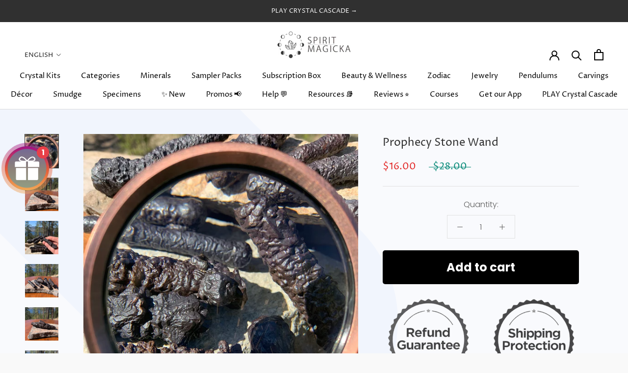

--- FILE ---
content_type: text/javascript
request_url: https://dashboard.wheelio-app.com/api/wheelioapp/getsettings?jsonp=WheelioAppJSONPCallback923&s=spirit-magicka.myshopify.com&d=spirit-magicka.myshopify.com&cu=https%3A%2F%2Fwww.spiritmagicka.net%2Fproducts%2Fprophecy-stone-wand&uid=923
body_size: 14957
content:
window['WheelioAppJSONPCallback923']('U2FsdGVkX1+bBrJG0Xxn4ZwM3dRLue+L2BTYqcwHKWN2t8PZDeGv48sfUjNQLEVkB2eqR5O7uBc71cdJi9slXAMw3fAflMYeGAehvTT6AFDg1wlqbhrKKfuP0qZ4IKrjjTMPlHjbMLZe4B/cDegNEMKR1UAwidts+THd5qu60aqfMwy1KZhxQJJ81Ao5DbRyHUTQS1Is9uunfG0FygimyFFSv1Ms9HveQAzLYpVX5UbowQkbludkoT3SfnuEBxAC/AYGwVZIldu5NayO1RPO4GXmBtcWgVy0XEEVyaOx/Q/cIEKUKWwZQVOBETL8dMJ4RIA8np14u6ihzb08TaM2VTDjiq99SWvkZfUU8Kl/rHrglUaNsXtzEjCyJ8yIkpyttGOzUZvhQxlTkT/Xug4LeGID6KbOr0NJswqtiksMh8uBFZcxJhwHTs94lsPAyUAlskDL92LnBLVv3UlXOI2gpNUATcgVxk+Mmys/ymh7jT7Tl1F/Ne8iF1Ui2/[base64]/HpY1cY/LHkMoZ3rLHZm6bYwkX/VYuzrl9DqsWCHVGDwhiEsnNPXGHJQYdgiqQmH2JauCaetmqSUq9eT+Pt23nlnZYWbjDLKuaKjfilx/gU0JWyaHQpI3ILKUrYbWOY4z/IleDVaj0kONnP9RBPj1RKnjtC6guScTzvsmXQw/eYDUrEdQ/p2UgVuWIcrO0aNxoq2G3hczdcMDfoksSb+ICIUNhl2OVVaCYBiaI3KfQNTf+lWy0B/ZddKRUVpScSXs0+b5XjIfqXTD8OyEa8oYvQgZFgmMLWOCccplklKIyWnNdi/WO8Wfa/h8jVDSdwodq19TKQm2SZjKAf6vZjjOgZwoolgYDcUciR5gbH4tsbPdxryswLYjT7NJq/AY+1lw0h3/Erw9OtkMJqLd/knPBaiseP53fSoOHut2+ncgCyVQ23bu8z3fPz432VppSgfDInKqZ7fjZdW/LdpGpyy0UZ+W9GmdxriVMREAe/sCHcoF0pZe0CBnMhjoNldl0w0WpZKt9aaHzo34M1aiYiU7lYg1dqlVgWnNGnD3/rvUoDnqhgnvhWtAlPm1JMfaJa2nh+yTyrkBxa6MwwKv+W5cnxpwcDECZ+yh4tIBLjhoBVLw93oYPyaOyLSZFQzeK6FlN/s6adeJZ9sbE0ruGeBzVdMIVejyRX8KOSgmTAculzwBNoTrTkjOW+YlMGFF+T411fphBQmAdP31oIdNE53ZRhkEOVZlYP6MiWdONHcFBiAC68LQasCxfk7wjSvofQ36ylorbcCMOmiiVWZ4PSCnyQnzugxUJJ5Ai+O9EoBsw9okKmMev/Zixyi9Tpn2Rj0DhIFqfMd0ddCoajpegEWc39kFtP95B8cYapz0MhQ1zZ+tdgARywmltqP/DKdCCMrJGaggOokZ/[base64]/k3iC4x37nQ0+PTslT8ErMmlVB/[base64]/1n92+IiZ9jNtDeth7Rbj2LpgoXhGi0VigLQ+X4KT8s4ANneed6xYL/s2jjTyFw/rP2Ti9VjUSB1YngBDsQMlTu4INiIfGLy/edNsNq1StCtOWCfNO6cNbVGqVGJl2eM8A5b0AwB2qC/DhAtXrushRua4M3f6LZNQPfZxyEKCMPUHmJvpKDv0jRzykqsWccdY+6NA/Ysmd9nayfMZcZm3Ka02MgJKRoUHvP/wpahfE84fOW1o2GOjtdmAiZHlo/RAL30iVP7GEQoBZcbtNwwHzujzbeiB9JxNm7DwQaIxVKMZZhoc1Gx6pkr6UC7mAMAfynmpuj2/6qfhuZ6+ABJDNk3nxAbp2Of1Zx82uXxR4c6/jTmRjzaJ2YMbbOViK7R1CeY2voa3M8AsJEg+HX9oyPpre7uj1yV9/oMW8ChT5zVhZtt2LpN0lwiI3moXOU4TSBjOoFNA7jpsLe607qGCIbUnGKbGRuedfJH8fHQoFq0h1fsa1chaY50Dk4map04oOpbT4NidnW2AeEZy7YHOnD/7h0Q+SZ12iWrQsay4VBANT6qYAgN+AiTDAqO7yawevrzyEf9QskmQblmEp6a8hBZoWccTIeHOr5gi9rj7bwXQC54VIX8OJim2NiC8vTX1iUbMamLMynfN7dmFpmGNYyJbWV4EkfZMZPTgD3gtMQxeTHJNSMXolGpaksIFZVMpOm4/5UAtuYvEgZerTdN5B9twNPeyIxb1Wtklyo81cZNVA+rtoH7wpnOqKk/B1LC/rcQKiO6d9gJJ74+3+nhcEv1c6iVNIU1SvAdMtmyGyp68Hs/FWf/LMn74zw9HLj88+fvRuPNN42t6bmol4oh3rJkGvKjzg3n4q9okBzOB3JVmQv4Q+VRvdgjlbWIJ2jTF+IlfeEmchMX17flhRIxwGNkBWzmn0zttiUJ2OxjKZjHXR8sX600sqF1Bh4TCXtbGzunAtNw5o7/0qqQ/x/Jkzjy5/WxLw/[base64]/TulBDCzT3U2c8sQqTrQDaUZgyxuMeGmo1qMdbKEYmpBE/XmtHtWj1uzxZPsgJmvQ4oIYsRwfJlJXUkwceMwP9dGq0e3K+uHN/5YlgIkMtPxEt9VJOOw2AzatUs9529LOCKfPg225Kh7RLgz6YTuG4QOeQmhkjYr6Mau01b+oJRfGYoujpLhiDJ0UfXrtKfsDZ+VnCgxfC1LhlPZ/p4/+xW8H9ZzYv8f0x2FmFETIUvuC7XwbOtfv+7l7eL+avgc51KNZLpto693j2JVzlmkqVYNWucp6aoJoaXPzmlmg0xDTr0EvwghpQns/+D41A9ZTeZu7l4hTt/eOy3vfOsOZHNRtQ+ItHjq19wsGVYAevR89PVzfnhL+tH7gtO35CRYVeQNSrNN+/NrDR43n+z1Ys2ladUxhgAYfFbgQTlEY5L0Bv373yV7W02QSqTXRqq4YHVsVnqcottUF7Jq+RBuwABcDWBt1DfS0KYF8LVZR1FxncZxVuwV/lcg1nPDFcme01e4osrtQFwG0fEqaffwevauU6EulCcYOGYihzunxTXbIvEQLBjXQdmHrlJqwXU9T8MEVpzNctpqEaGMMPszhIS6X1I640Hth5/k8yCS8pBUot08hed5oxUUvKLAjZjbXAGjWF4xfBvj+Hci8DV6uFYa9EzNgPKkxQbij7ubQXLqrDcM0N+8Cd1vSfzF88ciLb0/CqZDet/CzAQ2g9IsirMdzpIbPP5RcOgdQ/8IVpDgU+1hfl5L3vVeOXW0twnLKkuL7CiFXMp79zKCq4gJTZZeVzeqHPhv/DQ9iNFLDNqvweutlVOhCG8ZhkQWqquFhi2miIkaLWmMxguthvtviXKkJVUsFMXUx7rj2K2ApdS2DT9SUx++HHvEhYJlugNuqCtbvEHhGcRDSrJq0TCF9VIWwQYu/Yu49M+QT3caq2QF6RGSueT//6DRIGZWNC4cQq5Y5wr8jEh0ld/lEe4eBBDGe7Xrn6Qzgff8gEObHHwCre3Coctp0q7mnDupBxPIHfxw0MTluy556Cg6l6kBr0nyhQkKZBk0VR50fhXcfWDyhN6GFxBl1OhQpxlsJH8vRdKJ1VCd4Ck+33KCRk3nHJejU/O/wZpRQPGCN5h8wEQOKObvNUyH778bYx6mBz7zK5+NO0f/uIbvWXQjwmcA3dd/fV9n9YrOgtLuXZYZm+ZaBMIoF6C14sWUrPoycddbJZIYj3WpuLFPAa8FwwI12aVEpB06hX9txhT7gYVSGrg3m6eyvXuSSpmeqgf54HPz0eHUD+GnhGaK5u4Ngxy76X10iPZkIvO+yH28zaXMAiq8MhRjAOnvm3dmiGk/uvRrbXqnl4ewGqcK+rwUl36qf3LHZKKtz9mnX8Ek1/rY4tg5X5ene0MbtTxAkCEZijqQ5xLPcZ2SYsvhajm4k7ROQCkz+4pKjsxaqlD0K+b4S2VZhffpKFffovHbIMOGK40PBganPXYhRBD17iVck1V3IPKaBu5Xp5Vhcw2n/c9ACC3nT8hBtijUJCFonUSAjCMahl2imig/A3rdn/4OuOww5QsW0864D7nCTnRmnrlbD6pJ3xUXZeDt8Vivnt7UTQhU2H8q9Rm/7vF26SirZZBfLLSfujovtGPmZkbtnsseXRqQKZcSCvfTrYih7T4tts/i2laSBm5AxVz6yu46XDJLhui8vZN443c/4YGIZlK5NB68MKJ+FkJheW2WWbVDDiNVNtiuCGuOUgJuUdm+5iA+urfS+r0wK6QSDjygMfn3L+gMUnFlVw/jDnKk0BTomC/0kvuJY9X4yaD9XdxeBiyrbDTlMsSTPjMUpIPHzY5BDhFjukld2fXVHnAq6mAC/0GbwRdVglK+SZE74zTj/4ApD1rskmC/w0607+qfgsW3WTHqbicT9SSP0GfhB5wG7bJ6q29235rHkQR3A8PT/eavhYB2xaKVv628F6IEfpzyGI/uXP4VO5xfhgiHaV7jrKGbCh2jfimTkBp/TPRS0TFdkSYjFxzMBBUDIC0KywV4R25tcW3XtkOr6WO7yENoG8ul4D+PGhVFZzzQ112+a5XijjaLfmVeCSUOID8xXa/Lg2bDGTY8OqvuvdSJIWUkR9mxjaW1qcTNOyuOGwhonGsgwylJXJDaNpOfKC8XVBJjjWS0OVTofMfJ4KWcIv62VMZAPr3RCsUk0dWaTU8YA7xJp2JkL14v+t6/bME2dRAMsIvmNYNPdDyZwU6uwfVApNBf+Bi+EgnBTcI+n3eRbkiIhxiBb0NU/2Ui8LWux3SKGyuLdQJ45fnsxZtEwj+fh84jmPcFFkFEwNpvdiz++CmA1UMsmBkic06C4sE0aBcUldB5pHu0PvxOnGJniermaVrfVf+topvrj8TdLnXNxAXKtKYpwr/Hf6BTTKfSkp9an8V3mPUOqoAmfOnVd0/JYr6XwTMfeDPPZSJlILGw93eWaGcTDhuo26TEhFZGMZgGtNO1mr6caSf49S+TAXQc8vQMDCVn0I87MlxNoiK5O+khWdwt2rOeOFaHHhZS4JMDaYCCfmWgpm1HqhBAtlJ21n5QNFSDEX28pMP16HcQWzBUvYaNOMTXaKUwbfsNkq/[base64]/ZX4wVJBIgo765j8QJPjHGMU3JVsDnV6FvHHxiSGJD/60+T5jbzP+nmun2tyX/EW+sqKhx5AdvzyulQTiQvzhKCVFVoAwO2C95uDwX7tLViiNLMipLaX8Iaeq1TkgejiqzUVXxwfyAutRn+6vVzuJBRx51MvGElQl9IjcWDTfsqu0GKyEhQIsR3k3ySae6grhDo4ZeAJv/[base64]/NQg4AwQBeCquzssQW+nqcGruLRt8G1VgwV8PyzoLS/R58ryKIPYSkhO3vOXbie2fYccAlQ7OiU/vobMJNfi7Hx5eGjAnySGwgzDVMNjaY7HxZnrTxjvZtQV2mO+g5iLp0mVwlw2O0PqUDFKNCEGF4Imr0Jmyi2qu8oITQBwRixq6Sao7hx9ktrBVF6vUVjjSoxAh7S7rWNcNGKbnM7sRkjQqLEGdr0a/silmUn28xzJ4BUFM7P7XoeFCUzgXSNotVGCSv/pQ68HmAsxXRf+W+Ai/[base64]/khhL+21mRxRU3hbr+vE5E8p4taZNOKLSFHgf2NUMwPdSd4uTvMLXmSTfoGskrrojHwlsrSoM8U4JCheBQ7U6byIvig5AitzGxRLiI46uEKb9iVF/Cnl1484ooB86mmkzD7gtEXPNRbb41ztMccqmPmvrDxwFDPY5XMoPvkSq8h1IBcSC+onPr13mIbzEgsgoSP+ywXWupuwPzqmTishzB/AOxs49fkRGq8dR1oxuHSSKyItCorlyS35z3aMZAQbEyMlWkKkcndIKXGx4aiyNAKY9tP86FDRRAYxzqMY9CwvNvPMP6s/Tl//OdxduMe3r5bUox279w4t7fCPce0I6hv6Vd4ny1Mug1UIvpnS0K29OyHhFnJJC8LXrphToWBhb6SYi6MeK2LfY4WUCChPROLm+j/3RWQCbaSIeobSDOoKbx0rQ+qJVoYx34UIcmLnPzNncHjnNLk69YXgVJ3bI9dyHIVWzHYy65ze9nXRP5enexcvFe6zc9T0sS3pGmLSK08Oob15fbieZmjTE5aXniY+Ce0vjfU3Bbakocg7/HxodSxT+S0hhcIng1aeL+ibZHFYSwYOKG0gJfLNIqvP7yyN0knWOdZX1/XtDCcS8THRKyjpQSgjUgDqbO5JV22JNyVVSbrXGDJwhBZ1okL5A2ycCYUYoAik4H9EThSkubvK7OVAEIeTWbxXZCzQDt33U6TabqEvymWYWvdGTTNn20e1Sf/cXpmSRT/zn4ZXxt59KKRJ7AFIUdmZkQ9lgHPTy4SnphjS/KAPkwVyo/[base64]/9xv4Hn2GNXgx+6GCcolwOhRmd0VknotbN7Rww4vE2h+ABQPoosIWlzmK/yHEGK8QjJ86zoZ5wLAxkGkr5Z4OjUC0CzZ57mZOcGPH39Nx/Ru1eVo5HscI+vXQX/dCrUoJBsRGMWbaEkpeeKhwnT03fMnhB223TdE1SKDTBubKbJAyFHEsMWRoI2/y5FKDD+8eKRpU4pdxMY63w62bGozwniRHN6d2/oi9U+9NrGZIPXJlLY4hJ5c3M/ZBbTZMiiAUwIh4oT+JSGCGYg4Gh1gMicB1rFnAgLIkuMW2yDG31SAGfjhqctbw1dvwahGGB9lctRojf28SvmeAMeuQl+EQ4KuimBxNLg00B49O0szeEpFGD7EiB5rOHoJZT3dDND+x0m2SLV8hQHUDgwWf1IrBshrinYzdWSNdivSs7/3wzSIun/9Fv3nzDOLSlsbVejwhcwOOxrqBdmZr/3/eyFvZn7g2wwqVpzXkRrfZrUe7DAiDiupJScLoEk17fkbFLT4qbwaNE/1RgR1C4S7FqyMf3kPbMm9dVdofv/qIeJZmKK7NcPRFPmmwMg03jNANo9njYPJyCCmreGCKQFhfHPxCwsBz3qQ4pIKnjKaxg+X5vumBSym0dL4UkZMnIO+jzHgVxguZIiTjYAfzNXj78ZBW4/IPGI/YIF7JAj55k+xYldqoztfGAaTEsL4LNBPCyeU3J/5BfZcGbTRtKcuObX5Ph7Vf9UudCgV8eXapbb6X0zL/8/m/GfwJyzSs+sMqF402X01V5t6R1vOqOpCHic+lX9rBSuB70ouiUloQSGzN5qrEQHpXruBuV3Uilr58rl0u68ympqxbOHBycJiO0fsB6jLP0QcUPucFZeSq2CyPvJq/G6JvSw4bCvgAGhK+pLOlFAUFyG5BzAHWgZ9BuutB+guG7Ls5GZQg7/H1X/DOkdZ9ZH8XUsIZZMugzr3+xp/S8kKxBvR9y1ao1ZBggjsgT3lTxyKEHTFRCkABs+k4u01mvi6XaurnYVZO/d79cNp9wkc3M02iptu9fKJBmFBjtCPmZsVYwgsWt6/Mw1HZJvD42SoJmDfUomdB/JvKhM4O22YMAW/XF286cLDJs8XfspZqnRZ7D8iomfAQ2HS/A3stFS2db+voM/+eEpMlvfhVLxPQAc3HDwmp1YZESAsJicXrROkWfm+U1hig/1KbNlGJqwa0EL6ZMh7WmLSxtp178N93YvhRv0fhuf6Q8foPAyQkFv4mCSGGcNp1nHseXpyPEc/+pR0gu+kRoE8ijDjJ2VIaLa9BxUbWHv/FH4ayrS0ww8jL0xkC9krJ/5BFscGGEGcrDIu0vzn8I9eMk0H9T98Qn+p/trYOJY2/ugFbBq+hjCZakfPLlCN1xxBI2f8n3j7IXyrQBWsVXOcHzp5tRDpXXE42JuhYiNqdfTdnSSbWor8Zop0xh8yPefcdT5DqOLO5CzhxfDOyJt9M2MF9WKgRXwyiZXUfF6rYViYArAc8msHmJLNJtmbwnvQeRKLW7EZIMzqZXVCgW/66KgB4GOOOdEfY5InnglSAMF17+9wG4abGydTjgigKAmPQAKf3NF6Ohtu90R25ZaHhPIXrkzETVRphQdHj3OwkzSS0iDmpd/K1Gpzh2b/JyUgTar1HBm0D3+mZQJM3iZPISKKlcv0CVcxBr9UCbLTbNHMcVV5h45hACATiEI3Vif5ZIUf0D1N9xLFpL2zSGFQtgSXfH8QlPcyTYMuERAgVkKgQm193FRg00gzr/3v4U3dNLgkcYKvPIgIIEspiWBkfZH1q+MPzL6Y2xUaYkGhuUxA37muy9/UjhOlIx70YWi98WJGk04qAyAEX2+qRGpmeQSIeAvPKfzqQoS+wWAqcwoxiNR4GKZEhdZ9liRRE+Wpow3sdCnJGNNk5lIu7IdKeJEwRn+RhQzD1XQrs76CHebynah8Lf5MU5CCXDQZg/8jhsTmID9XzeI8hQ4W+o1VZmpeYr5x9E6KzrolmWKjGuxogOGlK/W1n8iV4DiZ1SlRuzE/YN6QCHftjmpLu5arR4+GQ9xjQZnAcYu7vk6kp+Yk1CQOcvkepzLCwtcsBNNdI2u4qyo3VaIthaJgX6VRv06FPC417eS8GIy/3hfSeOCCDP2UHxE5OUK2lDpa02ApW4q4QywZEoAgv8J/UACalzFBEPqnQi2EwS/yK0TZZiuNWaFGw+sZ5gcE+ZZcZHzM+Ju/Zs/qekGvrxo4YQgkQCU5Y52MrA8pyk8DCTw6ChdVwwPJhCoFSEjtXZ+OWje0wQ5cJJ/4tmR6LyANaYHwF6fp3qylamb6JcgT6F98yvXwYPAECrHhPQI+0hfuUB67tRMxkI/9aFgPpL5X/[base64]/OpefFafV4WFZbJ97xsgtb9uh6Q/ooi9PwpQNEX2reU8/AA6LPsZQ5zAus0igsMYs2w4a9WQC+QAkclWfg0sBCI/j0pFmtCmqwBw87jIlj8JcFrrFdyOfhC3CzVybuLrTxOe28cZiVlY8eyg7b0VyDHzMcGDh2Hh2+f2wHQMroMAZWGJfFEgZfdvnexl/Wcvnbs9S3Fa84tmN06cvVzPvIsGr3YoVdgf71b+yauDogKc8Y0V7WVwxsHbXWrKE2pSC0wr9iNT8AVdnZ+NXAxAm5/D7H9nxCwsQFhzOVuLdfQ2IsZkgIMkI/DDPV+CBfh1yOEGuZG0HDMxQxceHsZYJQYqmPFfqBvNQt8/[base64]/JGtcyvcaOepJeIZIJRydpyhJcG72aHOM0fKpFYyB+2hJ80NugpzNDl9NUnlNzm9/HCtRYhNL1sXx3FDNyitrcTDlHM8tt7n688rgp+pHjYT6kBXKYQ/9LNrvkZO2Qyvc3peGspZ22bb4Ygdfyk547LHtsBs9VInkTkreG7C6ifHjh+4zwxWHLFfAuA8WC9DoCgyscdvspYOzsbYaG51E9oIDYR6XuNfOk+iPmHwGPkKeCNhMNllUR3iILnHzT+q/vv9R9+5vbb1CK1WWtBDLqN+9x0tzjpO2xB/VbJyjUaGiDON6s2OSaMfaMNds76QulXnfYuzhc6DwrQ291QjRmVsZ75tttJ3Qhn485mh9VWbFVzrYIcZlPoZuFyE9AFvBzTebUe198/QP8WLpcIRbfJu/VrGIC6GEpZSqDwWZgz3I9OwIFppObx1RJ+1l9Thbw02f9/M/pnCFg1ETBXKzR/U8s8zHhNwb/6oLrvjLH6TdVd7Sicu9DYlxx4nr0Cs9OxzYl9bqR3M/ZeIYMPF3Edpv45vpyQp0L0w2GyIbzACt+eC9P9Gg0BmMJc7JVVE4DvGq1FddxcgzPLLk3DpKDU+FneyIvdiENDc/AkX/[base64]/fROkQgBbukNSDhjUZNs9vSFfNdoLuU8IbXtQyZM9DLHhVwyrP0Vtf6zLaubdxSJTSO7yRXBHDHXClLKkMQbQq9UxYhKSroMYgbdX/9A/UAX+5d2dO0A3dzSx8LIEBUJkpU5oYxe+s9F4kFYaCKu9Z8RjHfjKEAxmzvLAuyO61bnN3vlL8+5fJkLlHzbb7snnhzGDjjBQD/STxZwdKHHhqWxPPNmzi5ZJx8n/Bahju3T0Y2qVoa/uvOARHTkakPsr9Tym/y2xuHaau3SI911eQ8OZqMGQ8nbslgT+vPNgkAlI581P3tiq43FpMGyOQt3EbMlrtG1tWjYnJhz98bjaflSbp+dWnJ5Q8wMYXCDOovbPE2vrzB32nBsWsRiojJAWkfj7oh+3F9+cAIyyN4uEtmpBXplAW0wVelJl1igEnxI/noeOsHV7jAihbUAzmlhWCOJ2BKAB525EUFBV1t4wbTFKHQ5rWqHlCqIoArnihtZP1rcSECk1dZvTa1TmWExzGfJx+Jj/XP7lPvowmFFLjKA5bG0kEx/uMDGD36jB8bSrGQU3jBZdqxNdwlFBDbmzkUcXUV7M3uQBfPTlCjQPSBuni3kA9eOZEOEQi2d97/HAO7leLbB8gSS87smA9X3KG80ceY6mTEfhGpby3fNxCVZuhYKL/uX7glpfPjrSsLuZtNlxqLyMyNLeY0b1u5el5PIPti8dSljkWEb9RVbzfJ7X+aRYOv3uw7M/6b+AvOFiB8jMccFPOjwhWuXJeumP8zi1z8h3ngqVmh9zgUJe1IVZqXLZ275xNi7Z2/x258dL+174KaKgb0mreXZvtiy90/GvO0JOIr1LXfNm2EWkmGiSsiCPDhQ35fWZUT7o8GNX+Yf+7sZGPf7SUnQDyLSzGYC8GkErhF4sSD6hW6+mms+Y3IuQisXfuTr1zln3aFp7KEPOKFQvbxhJQLZU+ruHNiNAp4k+6Ae+IM6ebXX9VSgffZnWwMIfX5MGzfejX+DhAsbDwgoqELkM85VU4CkgPtsXw/Cl+t/krgU9sP4S07J/M/OmmNZxyR+b5onRBu3+O4Q21eNOVbGqb+HqV+GcWC1oEDt9qGhb0iWURZ4NQRGzEApurSLP6HJkDIRWXSpJgPtt1XGPGkq9QDbZgzwgAtIitTBVKm5WMVv2NuNF7nbRkGEecCmBgxKBbtA+qAbS7SafxlSoO4Irm/RApj2XwPMTlUcy4N/NlDCP3XGTh7CZcLw6Xz9ZG+XX7RQpgfpkn')

--- FILE ---
content_type: text/json
request_url: https://conf.config-security.com/model
body_size: 88
content:
{"title":"recommendation AI model (keras)","structure":"release_id=0x33:39:3c:20:68:3c:3e:4e:54:77:68:50:56:76:6f:66:3e:2f:3e:57:71:3b:71:73:55:4f:58:4f:4e;keras;k1dcxtdbxca9va0fvrly5bqgj5auszlrh286dgtva6e60h9vzdz1kyo843i2r18q04oin2cz","weights":"../weights/33393c20.h5","biases":"../biases/33393c20.h5"}

--- FILE ---
content_type: text/javascript; charset=utf-8
request_url: https://www.spiritmagicka.net/products/prophecy-stone-wand.js?
body_size: 1443
content:
{"id":6975345590307,"title":"Prophecy Stone Wand","handle":"prophecy-stone-wand","description":"\u003cp\u003e\u003cstrong\u003e\u003cspan\u003e💚Prophecy Stone:\u003c\/span\u003e\u003c\/strong\u003e\u003cem\u003e Prophecy, Spiritual, Channeling\u003c\/em\u003e\u003c\/p\u003e\n\u003cp\u003e\u003cstrong data-mce-fragment=\"1\"\u003e\u003cspan data-mce-fragment=\"1\"\u003e💚 \u003c\/span\u003e\u003c\/strong\u003eProphecy Stones are a rare and unique type of stone found in the Sahara Desert, Egypt. They are a type of pseudomorph, which means that over time their original material has been replaced by another mineral. These stones originally formed from Marcasite and Pyrite but have transformed into Limonite and Hematite, retaining their initial shape and structure.\u003cbr\u003e\u003cbr\u003e\u003cstrong data-mce-fragment=\"1\"\u003e\u003cspan data-mce-fragment=\"1\"\u003e💚 \u003c\/span\u003e\u003c\/strong\u003eKnown as stones of prophecy and spiritual illumination, Prophecy Stones are acclaimed for their powerful ability to ground spiritual light energy into the body. This involves channeling light from the crown chakra downwards throughout the body.\u003cbr\u003e\u003cbr\u003e\u003cstrong data-mce-fragment=\"1\"\u003e\u003cspan data-mce-fragment=\"1\"\u003e💚 \u003c\/span\u003e\u003c\/strong\u003eThe name \"Prophecy Stone\" originates from the discoverer who reportedly had a prophetic vision while meditating with one of these stones. It is believed that regular meditation with Prophecy Stones can lead to visionary experiences. These high-vibrational stones are said to assist in exploring different paths and potential futures.\u003cbr\u003e\u003cbr\u003e\u003cstrong data-mce-fragment=\"1\"\u003e\u003cspan data-mce-fragment=\"1\"\u003e💚 \u003c\/span\u003e\u003c\/strong\u003eProphecy Stones vary in appearance, exhibiting a range of interesting shapes and surface textures, from spiky to smooth. They might also show minor nicks on their surfaces, a remnant of the extraction process.\u003cbr\u003e\u003c\/p\u003e\n\u003cp\u003e\u003cspan\u003e\u003cstrong\u003e\u003cem\u003eSize \u003c\/em\u003e\u003c\/strong\u003e\u003cem\u003e*All sizes are approximate and vary in size. *Each prophecy stone will be unique.\u003c\/em\u003e\u003cstrong\u003e\u003cem\u003e\u003cbr\u003e\u003c\/em\u003eRough piece size:\u003cem\u003e\u003cbr\u003e\u003c\/em\u003e\u003c\/strong\u003e📏\u003cstrong\u003e Length 2.5\"- 4\" - Width .25\"-.50\"\u003c\/strong\u003e\u003cbr\u003e📏 \u003cstrong\u003eLength 6.3cm - 10cm - Width .63cm -1.2cm\u003c\/strong\u003e\u003c\/span\u003e\u003c\/p\u003e\n\u003cp\u003e\u003cstrong\u003eMYSTIC LORE, LEGEND \u0026amp; DISCLAIMER:\u003c\/strong\u003e Through the ages, crystals and stones have been collected and prized for their timeless beauty, for their rich history and even their potential spiritual and metaphysical properties! We love the idea that crystals may have mystical properties, but please be aware... nothing we sell comes with any sort of mystical guarantee!\u003cspan\u003e 😉\u003c\/span\u003e\u003c\/p\u003e","published_at":"2024-04-18T08:39:11-07:00","created_at":"2024-04-16T19:15:19-07:00","vendor":"Spirit Magicka Shoppe","type":"rawstone","tags":["ICTQD_ALL_10_30P","ICTQD_ALL_2_10P","ICTQD_ALL_3_15P","ICTQD_ALL_5_20P","nonsubscription"],"price":1600,"price_min":1600,"price_max":1600,"available":true,"price_varies":false,"compare_at_price":2800,"compare_at_price_min":2800,"compare_at_price_max":2800,"compare_at_price_varies":false,"variants":[{"id":40396698484771,"title":"Default Title","option1":"Default Title","option2":null,"option3":null,"sku":null,"requires_shipping":true,"taxable":false,"featured_image":null,"available":true,"name":"Prophecy Stone Wand","public_title":null,"options":["Default Title"],"price":1600,"weight":97,"compare_at_price":2800,"inventory_management":"shopify","barcode":null,"requires_selling_plan":false,"selling_plan_allocations":[]}],"images":["\/\/cdn.shopify.com\/s\/files\/1\/0177\/9961\/0432\/files\/prophecystonewands_5507.jpg?v=1713320220","\/\/cdn.shopify.com\/s\/files\/1\/0177\/9961\/0432\/files\/prophecystonewands_5515.jpg?v=1713320220","\/\/cdn.shopify.com\/s\/files\/1\/0177\/9961\/0432\/files\/prophecystonewands_5512.jpg?v=1713320220","\/\/cdn.shopify.com\/s\/files\/1\/0177\/9961\/0432\/files\/prophecystonewands5517.jpg?v=1713320220","\/\/cdn.shopify.com\/s\/files\/1\/0177\/9961\/0432\/files\/prophecystonewands_5516.jpg?v=1713320220","\/\/cdn.shopify.com\/s\/files\/1\/0177\/9961\/0432\/files\/prophecystonewands5505.jpg?v=1713320195","\/\/cdn.shopify.com\/s\/files\/1\/0177\/9961\/0432\/files\/prophecystonewands5514.jpg?v=1713320195","\/\/cdn.shopify.com\/s\/files\/1\/0177\/9961\/0432\/files\/prophecystonewands_5518.jpg?v=1713320175"],"featured_image":"\/\/cdn.shopify.com\/s\/files\/1\/0177\/9961\/0432\/files\/prophecystonewands_5507.jpg?v=1713320220","options":[{"name":"Title","position":1,"values":["Default Title"]}],"url":"\/products\/prophecy-stone-wand","media":[{"alt":null,"id":25634815901731,"position":1,"preview_image":{"aspect_ratio":1.0,"height":1000,"width":1000,"src":"https:\/\/cdn.shopify.com\/s\/files\/1\/0177\/9961\/0432\/files\/prophecystonewands_5507.jpg?v=1713320220"},"aspect_ratio":1.0,"height":1000,"media_type":"image","src":"https:\/\/cdn.shopify.com\/s\/files\/1\/0177\/9961\/0432\/files\/prophecystonewands_5507.jpg?v=1713320220","width":1000},{"alt":null,"id":25634815967267,"position":2,"preview_image":{"aspect_ratio":1.0,"height":1000,"width":1000,"src":"https:\/\/cdn.shopify.com\/s\/files\/1\/0177\/9961\/0432\/files\/prophecystonewands_5515.jpg?v=1713320220"},"aspect_ratio":1.0,"height":1000,"media_type":"image","src":"https:\/\/cdn.shopify.com\/s\/files\/1\/0177\/9961\/0432\/files\/prophecystonewands_5515.jpg?v=1713320220","width":1000},{"alt":null,"id":25634815934499,"position":3,"preview_image":{"aspect_ratio":1.0,"height":1000,"width":1000,"src":"https:\/\/cdn.shopify.com\/s\/files\/1\/0177\/9961\/0432\/files\/prophecystonewands_5512.jpg?v=1713320220"},"aspect_ratio":1.0,"height":1000,"media_type":"image","src":"https:\/\/cdn.shopify.com\/s\/files\/1\/0177\/9961\/0432\/files\/prophecystonewands_5512.jpg?v=1713320220","width":1000},{"alt":null,"id":25634815868963,"position":4,"preview_image":{"aspect_ratio":1.0,"height":1000,"width":1000,"src":"https:\/\/cdn.shopify.com\/s\/files\/1\/0177\/9961\/0432\/files\/prophecystonewands5517.jpg?v=1713320220"},"aspect_ratio":1.0,"height":1000,"media_type":"image","src":"https:\/\/cdn.shopify.com\/s\/files\/1\/0177\/9961\/0432\/files\/prophecystonewands5517.jpg?v=1713320220","width":1000},{"alt":null,"id":25634816000035,"position":5,"preview_image":{"aspect_ratio":1.0,"height":1000,"width":1000,"src":"https:\/\/cdn.shopify.com\/s\/files\/1\/0177\/9961\/0432\/files\/prophecystonewands_5516.jpg?v=1713320220"},"aspect_ratio":1.0,"height":1000,"media_type":"image","src":"https:\/\/cdn.shopify.com\/s\/files\/1\/0177\/9961\/0432\/files\/prophecystonewands_5516.jpg?v=1713320220","width":1000},{"alt":null,"id":25634815803427,"position":6,"preview_image":{"aspect_ratio":1.0,"height":1000,"width":1000,"src":"https:\/\/cdn.shopify.com\/s\/files\/1\/0177\/9961\/0432\/files\/prophecystonewands5505.jpg?v=1713320195"},"aspect_ratio":1.0,"height":1000,"media_type":"image","src":"https:\/\/cdn.shopify.com\/s\/files\/1\/0177\/9961\/0432\/files\/prophecystonewands5505.jpg?v=1713320195","width":1000},{"alt":null,"id":25634815836195,"position":7,"preview_image":{"aspect_ratio":1.0,"height":1000,"width":1000,"src":"https:\/\/cdn.shopify.com\/s\/files\/1\/0177\/9961\/0432\/files\/prophecystonewands5514.jpg?v=1713320195"},"aspect_ratio":1.0,"height":1000,"media_type":"image","src":"https:\/\/cdn.shopify.com\/s\/files\/1\/0177\/9961\/0432\/files\/prophecystonewands5514.jpg?v=1713320195","width":1000},{"alt":null,"id":25634816032803,"position":8,"preview_image":{"aspect_ratio":1.0,"height":1000,"width":1000,"src":"https:\/\/cdn.shopify.com\/s\/files\/1\/0177\/9961\/0432\/files\/prophecystonewands_5518.jpg?v=1713320175"},"aspect_ratio":1.0,"height":1000,"media_type":"image","src":"https:\/\/cdn.shopify.com\/s\/files\/1\/0177\/9961\/0432\/files\/prophecystonewands_5518.jpg?v=1713320175","width":1000}],"requires_selling_plan":false,"selling_plan_groups":[]}

--- FILE ---
content_type: text/javascript; charset=utf-8
request_url: https://www.spiritmagicka.net/products/prophecy-stone-wand.js
body_size: 1086
content:
{"id":6975345590307,"title":"Prophecy Stone Wand","handle":"prophecy-stone-wand","description":"\u003cp\u003e\u003cstrong\u003e\u003cspan\u003e💚Prophecy Stone:\u003c\/span\u003e\u003c\/strong\u003e\u003cem\u003e Prophecy, Spiritual, Channeling\u003c\/em\u003e\u003c\/p\u003e\n\u003cp\u003e\u003cstrong data-mce-fragment=\"1\"\u003e\u003cspan data-mce-fragment=\"1\"\u003e💚 \u003c\/span\u003e\u003c\/strong\u003eProphecy Stones are a rare and unique type of stone found in the Sahara Desert, Egypt. They are a type of pseudomorph, which means that over time their original material has been replaced by another mineral. These stones originally formed from Marcasite and Pyrite but have transformed into Limonite and Hematite, retaining their initial shape and structure.\u003cbr\u003e\u003cbr\u003e\u003cstrong data-mce-fragment=\"1\"\u003e\u003cspan data-mce-fragment=\"1\"\u003e💚 \u003c\/span\u003e\u003c\/strong\u003eKnown as stones of prophecy and spiritual illumination, Prophecy Stones are acclaimed for their powerful ability to ground spiritual light energy into the body. This involves channeling light from the crown chakra downwards throughout the body.\u003cbr\u003e\u003cbr\u003e\u003cstrong data-mce-fragment=\"1\"\u003e\u003cspan data-mce-fragment=\"1\"\u003e💚 \u003c\/span\u003e\u003c\/strong\u003eThe name \"Prophecy Stone\" originates from the discoverer who reportedly had a prophetic vision while meditating with one of these stones. It is believed that regular meditation with Prophecy Stones can lead to visionary experiences. These high-vibrational stones are said to assist in exploring different paths and potential futures.\u003cbr\u003e\u003cbr\u003e\u003cstrong data-mce-fragment=\"1\"\u003e\u003cspan data-mce-fragment=\"1\"\u003e💚 \u003c\/span\u003e\u003c\/strong\u003eProphecy Stones vary in appearance, exhibiting a range of interesting shapes and surface textures, from spiky to smooth. They might also show minor nicks on their surfaces, a remnant of the extraction process.\u003cbr\u003e\u003c\/p\u003e\n\u003cp\u003e\u003cspan\u003e\u003cstrong\u003e\u003cem\u003eSize \u003c\/em\u003e\u003c\/strong\u003e\u003cem\u003e*All sizes are approximate and vary in size. *Each prophecy stone will be unique.\u003c\/em\u003e\u003cstrong\u003e\u003cem\u003e\u003cbr\u003e\u003c\/em\u003eRough piece size:\u003cem\u003e\u003cbr\u003e\u003c\/em\u003e\u003c\/strong\u003e📏\u003cstrong\u003e Length 2.5\"- 4\" - Width .25\"-.50\"\u003c\/strong\u003e\u003cbr\u003e📏 \u003cstrong\u003eLength 6.3cm - 10cm - Width .63cm -1.2cm\u003c\/strong\u003e\u003c\/span\u003e\u003c\/p\u003e\n\u003cp\u003e\u003cstrong\u003eMYSTIC LORE, LEGEND \u0026amp; DISCLAIMER:\u003c\/strong\u003e Through the ages, crystals and stones have been collected and prized for their timeless beauty, for their rich history and even their potential spiritual and metaphysical properties! We love the idea that crystals may have mystical properties, but please be aware... nothing we sell comes with any sort of mystical guarantee!\u003cspan\u003e 😉\u003c\/span\u003e\u003c\/p\u003e","published_at":"2024-04-18T08:39:11-07:00","created_at":"2024-04-16T19:15:19-07:00","vendor":"Spirit Magicka Shoppe","type":"rawstone","tags":["ICTQD_ALL_10_30P","ICTQD_ALL_2_10P","ICTQD_ALL_3_15P","ICTQD_ALL_5_20P","nonsubscription"],"price":1600,"price_min":1600,"price_max":1600,"available":true,"price_varies":false,"compare_at_price":2800,"compare_at_price_min":2800,"compare_at_price_max":2800,"compare_at_price_varies":false,"variants":[{"id":40396698484771,"title":"Default Title","option1":"Default Title","option2":null,"option3":null,"sku":null,"requires_shipping":true,"taxable":false,"featured_image":null,"available":true,"name":"Prophecy Stone Wand","public_title":null,"options":["Default Title"],"price":1600,"weight":97,"compare_at_price":2800,"inventory_management":"shopify","barcode":null,"requires_selling_plan":false,"selling_plan_allocations":[]}],"images":["\/\/cdn.shopify.com\/s\/files\/1\/0177\/9961\/0432\/files\/prophecystonewands_5507.jpg?v=1713320220","\/\/cdn.shopify.com\/s\/files\/1\/0177\/9961\/0432\/files\/prophecystonewands_5515.jpg?v=1713320220","\/\/cdn.shopify.com\/s\/files\/1\/0177\/9961\/0432\/files\/prophecystonewands_5512.jpg?v=1713320220","\/\/cdn.shopify.com\/s\/files\/1\/0177\/9961\/0432\/files\/prophecystonewands5517.jpg?v=1713320220","\/\/cdn.shopify.com\/s\/files\/1\/0177\/9961\/0432\/files\/prophecystonewands_5516.jpg?v=1713320220","\/\/cdn.shopify.com\/s\/files\/1\/0177\/9961\/0432\/files\/prophecystonewands5505.jpg?v=1713320195","\/\/cdn.shopify.com\/s\/files\/1\/0177\/9961\/0432\/files\/prophecystonewands5514.jpg?v=1713320195","\/\/cdn.shopify.com\/s\/files\/1\/0177\/9961\/0432\/files\/prophecystonewands_5518.jpg?v=1713320175"],"featured_image":"\/\/cdn.shopify.com\/s\/files\/1\/0177\/9961\/0432\/files\/prophecystonewands_5507.jpg?v=1713320220","options":[{"name":"Title","position":1,"values":["Default Title"]}],"url":"\/products\/prophecy-stone-wand","media":[{"alt":null,"id":25634815901731,"position":1,"preview_image":{"aspect_ratio":1.0,"height":1000,"width":1000,"src":"https:\/\/cdn.shopify.com\/s\/files\/1\/0177\/9961\/0432\/files\/prophecystonewands_5507.jpg?v=1713320220"},"aspect_ratio":1.0,"height":1000,"media_type":"image","src":"https:\/\/cdn.shopify.com\/s\/files\/1\/0177\/9961\/0432\/files\/prophecystonewands_5507.jpg?v=1713320220","width":1000},{"alt":null,"id":25634815967267,"position":2,"preview_image":{"aspect_ratio":1.0,"height":1000,"width":1000,"src":"https:\/\/cdn.shopify.com\/s\/files\/1\/0177\/9961\/0432\/files\/prophecystonewands_5515.jpg?v=1713320220"},"aspect_ratio":1.0,"height":1000,"media_type":"image","src":"https:\/\/cdn.shopify.com\/s\/files\/1\/0177\/9961\/0432\/files\/prophecystonewands_5515.jpg?v=1713320220","width":1000},{"alt":null,"id":25634815934499,"position":3,"preview_image":{"aspect_ratio":1.0,"height":1000,"width":1000,"src":"https:\/\/cdn.shopify.com\/s\/files\/1\/0177\/9961\/0432\/files\/prophecystonewands_5512.jpg?v=1713320220"},"aspect_ratio":1.0,"height":1000,"media_type":"image","src":"https:\/\/cdn.shopify.com\/s\/files\/1\/0177\/9961\/0432\/files\/prophecystonewands_5512.jpg?v=1713320220","width":1000},{"alt":null,"id":25634815868963,"position":4,"preview_image":{"aspect_ratio":1.0,"height":1000,"width":1000,"src":"https:\/\/cdn.shopify.com\/s\/files\/1\/0177\/9961\/0432\/files\/prophecystonewands5517.jpg?v=1713320220"},"aspect_ratio":1.0,"height":1000,"media_type":"image","src":"https:\/\/cdn.shopify.com\/s\/files\/1\/0177\/9961\/0432\/files\/prophecystonewands5517.jpg?v=1713320220","width":1000},{"alt":null,"id":25634816000035,"position":5,"preview_image":{"aspect_ratio":1.0,"height":1000,"width":1000,"src":"https:\/\/cdn.shopify.com\/s\/files\/1\/0177\/9961\/0432\/files\/prophecystonewands_5516.jpg?v=1713320220"},"aspect_ratio":1.0,"height":1000,"media_type":"image","src":"https:\/\/cdn.shopify.com\/s\/files\/1\/0177\/9961\/0432\/files\/prophecystonewands_5516.jpg?v=1713320220","width":1000},{"alt":null,"id":25634815803427,"position":6,"preview_image":{"aspect_ratio":1.0,"height":1000,"width":1000,"src":"https:\/\/cdn.shopify.com\/s\/files\/1\/0177\/9961\/0432\/files\/prophecystonewands5505.jpg?v=1713320195"},"aspect_ratio":1.0,"height":1000,"media_type":"image","src":"https:\/\/cdn.shopify.com\/s\/files\/1\/0177\/9961\/0432\/files\/prophecystonewands5505.jpg?v=1713320195","width":1000},{"alt":null,"id":25634815836195,"position":7,"preview_image":{"aspect_ratio":1.0,"height":1000,"width":1000,"src":"https:\/\/cdn.shopify.com\/s\/files\/1\/0177\/9961\/0432\/files\/prophecystonewands5514.jpg?v=1713320195"},"aspect_ratio":1.0,"height":1000,"media_type":"image","src":"https:\/\/cdn.shopify.com\/s\/files\/1\/0177\/9961\/0432\/files\/prophecystonewands5514.jpg?v=1713320195","width":1000},{"alt":null,"id":25634816032803,"position":8,"preview_image":{"aspect_ratio":1.0,"height":1000,"width":1000,"src":"https:\/\/cdn.shopify.com\/s\/files\/1\/0177\/9961\/0432\/files\/prophecystonewands_5518.jpg?v=1713320175"},"aspect_ratio":1.0,"height":1000,"media_type":"image","src":"https:\/\/cdn.shopify.com\/s\/files\/1\/0177\/9961\/0432\/files\/prophecystonewands_5518.jpg?v=1713320175","width":1000}],"requires_selling_plan":false,"selling_plan_groups":[]}

--- FILE ---
content_type: text/javascript; charset=utf-8
request_url: https://www.spiritmagicka.net/products/prophecy-stone-wand.js
body_size: 1151
content:
{"id":6975345590307,"title":"Prophecy Stone Wand","handle":"prophecy-stone-wand","description":"\u003cp\u003e\u003cstrong\u003e\u003cspan\u003e💚Prophecy Stone:\u003c\/span\u003e\u003c\/strong\u003e\u003cem\u003e Prophecy, Spiritual, Channeling\u003c\/em\u003e\u003c\/p\u003e\n\u003cp\u003e\u003cstrong data-mce-fragment=\"1\"\u003e\u003cspan data-mce-fragment=\"1\"\u003e💚 \u003c\/span\u003e\u003c\/strong\u003eProphecy Stones are a rare and unique type of stone found in the Sahara Desert, Egypt. They are a type of pseudomorph, which means that over time their original material has been replaced by another mineral. These stones originally formed from Marcasite and Pyrite but have transformed into Limonite and Hematite, retaining their initial shape and structure.\u003cbr\u003e\u003cbr\u003e\u003cstrong data-mce-fragment=\"1\"\u003e\u003cspan data-mce-fragment=\"1\"\u003e💚 \u003c\/span\u003e\u003c\/strong\u003eKnown as stones of prophecy and spiritual illumination, Prophecy Stones are acclaimed for their powerful ability to ground spiritual light energy into the body. This involves channeling light from the crown chakra downwards throughout the body.\u003cbr\u003e\u003cbr\u003e\u003cstrong data-mce-fragment=\"1\"\u003e\u003cspan data-mce-fragment=\"1\"\u003e💚 \u003c\/span\u003e\u003c\/strong\u003eThe name \"Prophecy Stone\" originates from the discoverer who reportedly had a prophetic vision while meditating with one of these stones. It is believed that regular meditation with Prophecy Stones can lead to visionary experiences. These high-vibrational stones are said to assist in exploring different paths and potential futures.\u003cbr\u003e\u003cbr\u003e\u003cstrong data-mce-fragment=\"1\"\u003e\u003cspan data-mce-fragment=\"1\"\u003e💚 \u003c\/span\u003e\u003c\/strong\u003eProphecy Stones vary in appearance, exhibiting a range of interesting shapes and surface textures, from spiky to smooth. They might also show minor nicks on their surfaces, a remnant of the extraction process.\u003cbr\u003e\u003c\/p\u003e\n\u003cp\u003e\u003cspan\u003e\u003cstrong\u003e\u003cem\u003eSize \u003c\/em\u003e\u003c\/strong\u003e\u003cem\u003e*All sizes are approximate and vary in size. *Each prophecy stone will be unique.\u003c\/em\u003e\u003cstrong\u003e\u003cem\u003e\u003cbr\u003e\u003c\/em\u003eRough piece size:\u003cem\u003e\u003cbr\u003e\u003c\/em\u003e\u003c\/strong\u003e📏\u003cstrong\u003e Length 2.5\"- 4\" - Width .25\"-.50\"\u003c\/strong\u003e\u003cbr\u003e📏 \u003cstrong\u003eLength 6.3cm - 10cm - Width .63cm -1.2cm\u003c\/strong\u003e\u003c\/span\u003e\u003c\/p\u003e\n\u003cp\u003e\u003cstrong\u003eMYSTIC LORE, LEGEND \u0026amp; DISCLAIMER:\u003c\/strong\u003e Through the ages, crystals and stones have been collected and prized for their timeless beauty, for their rich history and even their potential spiritual and metaphysical properties! We love the idea that crystals may have mystical properties, but please be aware... nothing we sell comes with any sort of mystical guarantee!\u003cspan\u003e 😉\u003c\/span\u003e\u003c\/p\u003e","published_at":"2024-04-18T08:39:11-07:00","created_at":"2024-04-16T19:15:19-07:00","vendor":"Spirit Magicka Shoppe","type":"rawstone","tags":["ICTQD_ALL_10_30P","ICTQD_ALL_2_10P","ICTQD_ALL_3_15P","ICTQD_ALL_5_20P","nonsubscription"],"price":1600,"price_min":1600,"price_max":1600,"available":true,"price_varies":false,"compare_at_price":2800,"compare_at_price_min":2800,"compare_at_price_max":2800,"compare_at_price_varies":false,"variants":[{"id":40396698484771,"title":"Default Title","option1":"Default Title","option2":null,"option3":null,"sku":null,"requires_shipping":true,"taxable":false,"featured_image":null,"available":true,"name":"Prophecy Stone Wand","public_title":null,"options":["Default Title"],"price":1600,"weight":97,"compare_at_price":2800,"inventory_management":"shopify","barcode":null,"requires_selling_plan":false,"selling_plan_allocations":[]}],"images":["\/\/cdn.shopify.com\/s\/files\/1\/0177\/9961\/0432\/files\/prophecystonewands_5507.jpg?v=1713320220","\/\/cdn.shopify.com\/s\/files\/1\/0177\/9961\/0432\/files\/prophecystonewands_5515.jpg?v=1713320220","\/\/cdn.shopify.com\/s\/files\/1\/0177\/9961\/0432\/files\/prophecystonewands_5512.jpg?v=1713320220","\/\/cdn.shopify.com\/s\/files\/1\/0177\/9961\/0432\/files\/prophecystonewands5517.jpg?v=1713320220","\/\/cdn.shopify.com\/s\/files\/1\/0177\/9961\/0432\/files\/prophecystonewands_5516.jpg?v=1713320220","\/\/cdn.shopify.com\/s\/files\/1\/0177\/9961\/0432\/files\/prophecystonewands5505.jpg?v=1713320195","\/\/cdn.shopify.com\/s\/files\/1\/0177\/9961\/0432\/files\/prophecystonewands5514.jpg?v=1713320195","\/\/cdn.shopify.com\/s\/files\/1\/0177\/9961\/0432\/files\/prophecystonewands_5518.jpg?v=1713320175"],"featured_image":"\/\/cdn.shopify.com\/s\/files\/1\/0177\/9961\/0432\/files\/prophecystonewands_5507.jpg?v=1713320220","options":[{"name":"Title","position":1,"values":["Default Title"]}],"url":"\/products\/prophecy-stone-wand","media":[{"alt":null,"id":25634815901731,"position":1,"preview_image":{"aspect_ratio":1.0,"height":1000,"width":1000,"src":"https:\/\/cdn.shopify.com\/s\/files\/1\/0177\/9961\/0432\/files\/prophecystonewands_5507.jpg?v=1713320220"},"aspect_ratio":1.0,"height":1000,"media_type":"image","src":"https:\/\/cdn.shopify.com\/s\/files\/1\/0177\/9961\/0432\/files\/prophecystonewands_5507.jpg?v=1713320220","width":1000},{"alt":null,"id":25634815967267,"position":2,"preview_image":{"aspect_ratio":1.0,"height":1000,"width":1000,"src":"https:\/\/cdn.shopify.com\/s\/files\/1\/0177\/9961\/0432\/files\/prophecystonewands_5515.jpg?v=1713320220"},"aspect_ratio":1.0,"height":1000,"media_type":"image","src":"https:\/\/cdn.shopify.com\/s\/files\/1\/0177\/9961\/0432\/files\/prophecystonewands_5515.jpg?v=1713320220","width":1000},{"alt":null,"id":25634815934499,"position":3,"preview_image":{"aspect_ratio":1.0,"height":1000,"width":1000,"src":"https:\/\/cdn.shopify.com\/s\/files\/1\/0177\/9961\/0432\/files\/prophecystonewands_5512.jpg?v=1713320220"},"aspect_ratio":1.0,"height":1000,"media_type":"image","src":"https:\/\/cdn.shopify.com\/s\/files\/1\/0177\/9961\/0432\/files\/prophecystonewands_5512.jpg?v=1713320220","width":1000},{"alt":null,"id":25634815868963,"position":4,"preview_image":{"aspect_ratio":1.0,"height":1000,"width":1000,"src":"https:\/\/cdn.shopify.com\/s\/files\/1\/0177\/9961\/0432\/files\/prophecystonewands5517.jpg?v=1713320220"},"aspect_ratio":1.0,"height":1000,"media_type":"image","src":"https:\/\/cdn.shopify.com\/s\/files\/1\/0177\/9961\/0432\/files\/prophecystonewands5517.jpg?v=1713320220","width":1000},{"alt":null,"id":25634816000035,"position":5,"preview_image":{"aspect_ratio":1.0,"height":1000,"width":1000,"src":"https:\/\/cdn.shopify.com\/s\/files\/1\/0177\/9961\/0432\/files\/prophecystonewands_5516.jpg?v=1713320220"},"aspect_ratio":1.0,"height":1000,"media_type":"image","src":"https:\/\/cdn.shopify.com\/s\/files\/1\/0177\/9961\/0432\/files\/prophecystonewands_5516.jpg?v=1713320220","width":1000},{"alt":null,"id":25634815803427,"position":6,"preview_image":{"aspect_ratio":1.0,"height":1000,"width":1000,"src":"https:\/\/cdn.shopify.com\/s\/files\/1\/0177\/9961\/0432\/files\/prophecystonewands5505.jpg?v=1713320195"},"aspect_ratio":1.0,"height":1000,"media_type":"image","src":"https:\/\/cdn.shopify.com\/s\/files\/1\/0177\/9961\/0432\/files\/prophecystonewands5505.jpg?v=1713320195","width":1000},{"alt":null,"id":25634815836195,"position":7,"preview_image":{"aspect_ratio":1.0,"height":1000,"width":1000,"src":"https:\/\/cdn.shopify.com\/s\/files\/1\/0177\/9961\/0432\/files\/prophecystonewands5514.jpg?v=1713320195"},"aspect_ratio":1.0,"height":1000,"media_type":"image","src":"https:\/\/cdn.shopify.com\/s\/files\/1\/0177\/9961\/0432\/files\/prophecystonewands5514.jpg?v=1713320195","width":1000},{"alt":null,"id":25634816032803,"position":8,"preview_image":{"aspect_ratio":1.0,"height":1000,"width":1000,"src":"https:\/\/cdn.shopify.com\/s\/files\/1\/0177\/9961\/0432\/files\/prophecystonewands_5518.jpg?v=1713320175"},"aspect_ratio":1.0,"height":1000,"media_type":"image","src":"https:\/\/cdn.shopify.com\/s\/files\/1\/0177\/9961\/0432\/files\/prophecystonewands_5518.jpg?v=1713320175","width":1000}],"requires_selling_plan":false,"selling_plan_groups":[]}